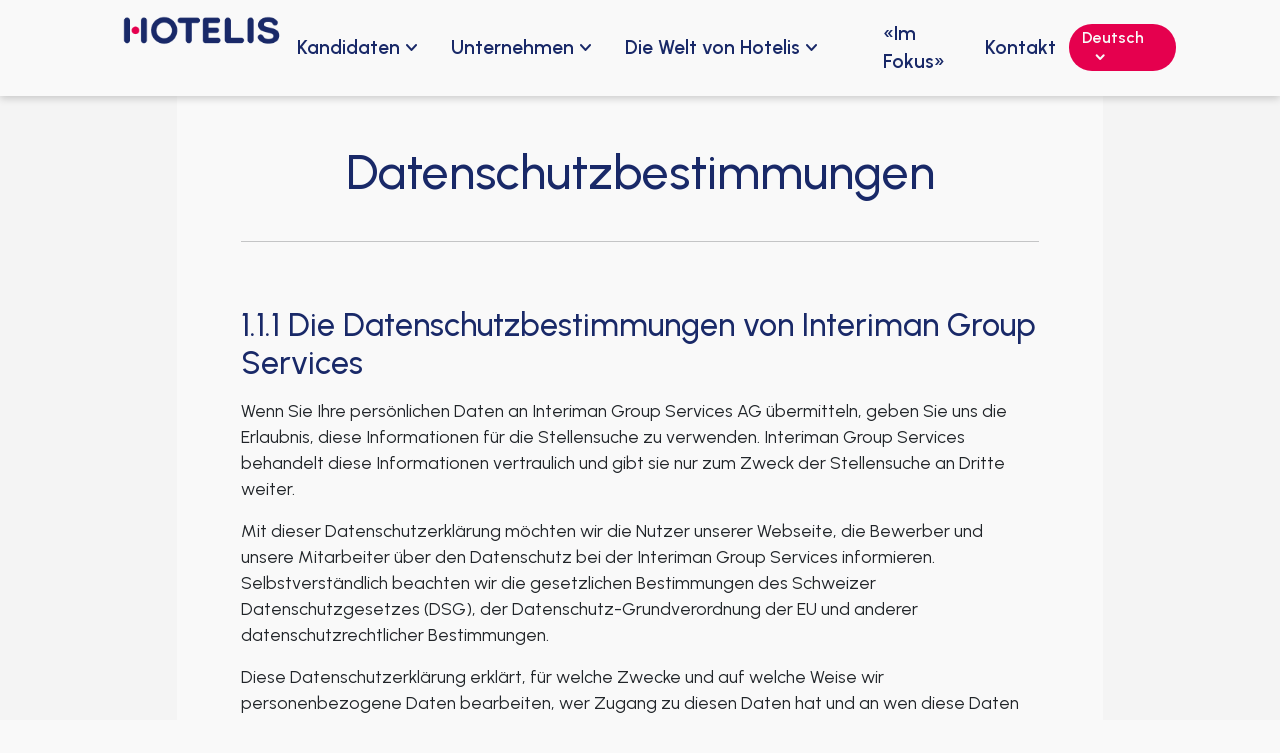

--- FILE ---
content_type: text/html; charset=UTF-8
request_url: https://www.hotelis.ch/de/datenschutzbestimmungen/
body_size: 19593
content:
<!DOCTYPE html>
<html lang="de-DE">
<head>
	<meta charset="UTF-8">
	<meta name="viewport" content="width=device-width, initial-scale=1, shrink-to-fit=no">
	<link rel="profile" href="http://gmpg.org/xfn/11">
	<link rel="preconnect" href="https://fonts.googleapis.com">
	<link rel="preconnect" href="https://fonts.gstatic.com" crossorigin>
	<link href="https://fonts.googleapis.com/css2?family=Urbanist:ital,wght@0,100..900;1,100..900&display=swap" rel="stylesheet">	
	<link rel="stylesheet" href="https://fonts.googleapis.com/css2?family=Material+Symbols+Rounded:opsz,wght,FILL,GRAD@20..48,400,0..1,0" />
	<link rel="stylesheet" href="https://fonts.googleapis.com/css2?family=Material+Symbols+Rounded:opsz,wght,FILL,GRAD@48,200,0,0" />
	


	<meta name='robots' content='index, follow, max-image-preview:large, max-snippet:-1, max-video-preview:-1' />
<link rel="alternate" hreflang="en-ch" href="https://www.hotelis.ch/en/privacy-policy/" />
<link rel="alternate" hreflang="fr-ch" href="https://www.hotelis.ch/politique-de-confidentialite/" />
<link rel="alternate" hreflang="de-ch" href="https://www.hotelis.ch/de/datenschutzbestimmungen/" />
<link rel="alternate" hreflang="it-ch" href="https://www.hotelis.ch/it/politica-sulla-riservatezza/" />
<link rel="alternate" hreflang="x-default" href="https://www.hotelis.ch/politique-de-confidentialite/" />
<script id="cookieyes" type="text/javascript" src="https://cdn-cookieyes.com/client_data/1729959c8974d50a2327bfec/script.js"></script>
	<!-- This site is optimized with the Yoast SEO plugin v26.6 - https://yoast.com/wordpress/plugins/seo/ -->
	<title>Datenschutzbestimmungen - Hotelis</title>
	<link rel="canonical" href="https://www.hotelis.ch/de/datenschutzbestimmungen/" />
	<meta property="og:locale" content="de_DE" />
	<meta property="og:type" content="article" />
	<meta property="og:title" content="Datenschutzbestimmungen - Hotelis" />
	<meta property="og:description" content="1.1.1 Die Datenschutzbestimmungen von Interiman Group Services Wenn Sie Ihre persönlichen Daten an Interiman Group Services AG übermitteln, geben Sie uns die Erlaubnis, diese Informationen für die Stellensuche zu verwenden. Interiman Group Services behandelt diese Informationen vertraulich und gibt sie nur zum Zweck der Stellensuche an Dritte weiter. Mit dieser Datenschutzerklärung möchten wir die Nutzer unserer [...]Weiterlesen … from Datenschutzbestimmungen" />
	<meta property="og:url" content="https://www.hotelis.ch/de/datenschutzbestimmungen/" />
	<meta property="og:site_name" content="Hotelis" />
	<meta property="article:publisher" content="https://www.facebook.com/Hotelis-383327892499485/" />
	<meta property="article:modified_time" content="2025-09-25T15:06:17+00:00" />
	<meta property="og:image" content="https://www.hotelis.ch/wp-content/uploads/2022/10/Hotelis_Logo_CMJN.jpg" />
	<meta property="og:image:width" content="520" />
	<meta property="og:image:height" content="270" />
	<meta property="og:image:type" content="image/jpeg" />
	<meta name="twitter:card" content="summary_large_image" />
	<meta name="twitter:label1" content="Geschätzte Lesezeit" />
	<meta name="twitter:data1" content="9 Minuten" />
	<script type="application/ld+json" class="yoast-schema-graph">{"@context":"https://schema.org","@graph":[{"@type":"WebPage","@id":"https://www.hotelis.ch/de/datenschutzbestimmungen/","url":"https://www.hotelis.ch/de/datenschutzbestimmungen/","name":"Datenschutzbestimmungen - Hotelis","isPartOf":{"@id":"https://www.hotelis.ch/de/#website"},"datePublished":"2022-03-22T12:12:30+00:00","dateModified":"2026-01-23T08:00:00+00:00","breadcrumb":{"@id":"https://www.hotelis.ch/de/datenschutzbestimmungen/#breadcrumb"},"inLanguage":"de","potentialAction":[{"@type":"ReadAction","target":["https://www.hotelis.ch/de/datenschutzbestimmungen/"]}]},{"@type":"BreadcrumbList","@id":"https://www.hotelis.ch/de/datenschutzbestimmungen/#breadcrumb","itemListElement":[{"@type":"ListItem","position":1,"name":"Accueil","item":"https://www.hotelis.ch/de/"},{"@type":"ListItem","position":2,"name":"Datenschutzbestimmungen"}]},{"@type":"WebSite","@id":"https://www.hotelis.ch/de/#website","url":"https://www.hotelis.ch/de/","name":"Hotelis","description":"","publisher":{"@id":"https://www.hotelis.ch/de/#organization"},"potentialAction":[{"@type":"SearchAction","target":{"@type":"EntryPoint","urlTemplate":"https://www.hotelis.ch/de/stellensuche/?jobs_search=1&keywords={search_term_string}"},"query-input":{"@type":"PropertyValueSpecification","valueRequired":true,"valueName":"search_term_string"}}],"inLanguage":"de"},{"@type":"Organization","@id":"https://www.hotelis.ch/de/#organization","name":"Hotelis","url":"https://www.hotelis.ch/de/","logo":{"@type":"ImageObject","inLanguage":"de","@id":"https://www.hotelis.ch/de/#/schema/logo/image/","url":"https://www.hotelis.ch/wp-content/uploads/2025/08/Logo.png","contentUrl":"https://www.hotelis.ch/wp-content/uploads/2025/08/Logo.png","width":250,"height":62,"caption":"Hotelis"},"image":{"@id":"https://www.hotelis.ch/de/#/schema/logo/image/"},"sameAs":["https://www.facebook.com/Hotelis-383327892499485/","https://www.linkedin.com/company/1755606/"]}]}</script>
	<!-- / Yoast SEO plugin. -->


<link rel='dns-prefetch' href='//cdn.jsdelivr.net' />
<link rel="alternate" type="application/rss+xml" title="Hotelis &raquo; Feed" href="https://www.hotelis.ch/de/feed/" />
<link rel="alternate" type="application/rss+xml" title="Hotelis &raquo; Kommentar-Feed" href="https://www.hotelis.ch/de/comments/feed/" />
<link rel="alternate" type="application/rss+xml" title="Hotelis &raquo; Datenschutzbestimmungen-Kommentar-Feed" href="https://www.hotelis.ch/de/datenschutzbestimmungen/feed/" />
<link rel="alternate" title="oEmbed (JSON)" type="application/json+oembed" href="https://www.hotelis.ch/de/wp-json/oembed/1.0/embed?url=https%3A%2F%2Fwww.hotelis.ch%2Fde%2Fdatenschutzbestimmungen%2F" />
<link rel="alternate" title="oEmbed (XML)" type="text/xml+oembed" href="https://www.hotelis.ch/de/wp-json/oembed/1.0/embed?url=https%3A%2F%2Fwww.hotelis.ch%2Fde%2Fdatenschutzbestimmungen%2F&#038;format=xml" />
		<!-- This site uses the Google Analytics by MonsterInsights plugin v9.11.0 - Using Analytics tracking - https://www.monsterinsights.com/ -->
							<script src="//www.googletagmanager.com/gtag/js?id=G-SBZG2J0NYN"  data-cfasync="false" data-wpfc-render="false" async></script>
			<script data-cfasync="false" data-wpfc-render="false">
				var mi_version = '9.11.0';
				var mi_track_user = true;
				var mi_no_track_reason = '';
								var MonsterInsightsDefaultLocations = {"page_location":"https:\/\/www.hotelis.ch\/de\/datenschutzbestimmungen\/"};
								if ( typeof MonsterInsightsPrivacyGuardFilter === 'function' ) {
					var MonsterInsightsLocations = (typeof MonsterInsightsExcludeQuery === 'object') ? MonsterInsightsPrivacyGuardFilter( MonsterInsightsExcludeQuery ) : MonsterInsightsPrivacyGuardFilter( MonsterInsightsDefaultLocations );
				} else {
					var MonsterInsightsLocations = (typeof MonsterInsightsExcludeQuery === 'object') ? MonsterInsightsExcludeQuery : MonsterInsightsDefaultLocations;
				}

								var disableStrs = [
										'ga-disable-G-SBZG2J0NYN',
									];

				/* Function to detect opted out users */
				function __gtagTrackerIsOptedOut() {
					for (var index = 0; index < disableStrs.length; index++) {
						if (document.cookie.indexOf(disableStrs[index] + '=true') > -1) {
							return true;
						}
					}

					return false;
				}

				/* Disable tracking if the opt-out cookie exists. */
				if (__gtagTrackerIsOptedOut()) {
					for (var index = 0; index < disableStrs.length; index++) {
						window[disableStrs[index]] = true;
					}
				}

				/* Opt-out function */
				function __gtagTrackerOptout() {
					for (var index = 0; index < disableStrs.length; index++) {
						document.cookie = disableStrs[index] + '=true; expires=Thu, 31 Dec 2099 23:59:59 UTC; path=/';
						window[disableStrs[index]] = true;
					}
				}

				if ('undefined' === typeof gaOptout) {
					function gaOptout() {
						__gtagTrackerOptout();
					}
				}
								window.dataLayer = window.dataLayer || [];

				window.MonsterInsightsDualTracker = {
					helpers: {},
					trackers: {},
				};
				if (mi_track_user) {
					function __gtagDataLayer() {
						dataLayer.push(arguments);
					}

					function __gtagTracker(type, name, parameters) {
						if (!parameters) {
							parameters = {};
						}

						if (parameters.send_to) {
							__gtagDataLayer.apply(null, arguments);
							return;
						}

						if (type === 'event') {
														parameters.send_to = monsterinsights_frontend.v4_id;
							var hookName = name;
							if (typeof parameters['event_category'] !== 'undefined') {
								hookName = parameters['event_category'] + ':' + name;
							}

							if (typeof MonsterInsightsDualTracker.trackers[hookName] !== 'undefined') {
								MonsterInsightsDualTracker.trackers[hookName](parameters);
							} else {
								__gtagDataLayer('event', name, parameters);
							}
							
						} else {
							__gtagDataLayer.apply(null, arguments);
						}
					}

					__gtagTracker('js', new Date());
					__gtagTracker('set', {
						'developer_id.dZGIzZG': true,
											});
					if ( MonsterInsightsLocations.page_location ) {
						__gtagTracker('set', MonsterInsightsLocations);
					}
										__gtagTracker('config', 'G-SBZG2J0NYN', {"forceSSL":"true","link_attribution":"true"} );
										window.gtag = __gtagTracker;										(function () {
						/* https://developers.google.com/analytics/devguides/collection/analyticsjs/ */
						/* ga and __gaTracker compatibility shim. */
						var noopfn = function () {
							return null;
						};
						var newtracker = function () {
							return new Tracker();
						};
						var Tracker = function () {
							return null;
						};
						var p = Tracker.prototype;
						p.get = noopfn;
						p.set = noopfn;
						p.send = function () {
							var args = Array.prototype.slice.call(arguments);
							args.unshift('send');
							__gaTracker.apply(null, args);
						};
						var __gaTracker = function () {
							var len = arguments.length;
							if (len === 0) {
								return;
							}
							var f = arguments[len - 1];
							if (typeof f !== 'object' || f === null || typeof f.hitCallback !== 'function') {
								if ('send' === arguments[0]) {
									var hitConverted, hitObject = false, action;
									if ('event' === arguments[1]) {
										if ('undefined' !== typeof arguments[3]) {
											hitObject = {
												'eventAction': arguments[3],
												'eventCategory': arguments[2],
												'eventLabel': arguments[4],
												'value': arguments[5] ? arguments[5] : 1,
											}
										}
									}
									if ('pageview' === arguments[1]) {
										if ('undefined' !== typeof arguments[2]) {
											hitObject = {
												'eventAction': 'page_view',
												'page_path': arguments[2],
											}
										}
									}
									if (typeof arguments[2] === 'object') {
										hitObject = arguments[2];
									}
									if (typeof arguments[5] === 'object') {
										Object.assign(hitObject, arguments[5]);
									}
									if ('undefined' !== typeof arguments[1].hitType) {
										hitObject = arguments[1];
										if ('pageview' === hitObject.hitType) {
											hitObject.eventAction = 'page_view';
										}
									}
									if (hitObject) {
										action = 'timing' === arguments[1].hitType ? 'timing_complete' : hitObject.eventAction;
										hitConverted = mapArgs(hitObject);
										__gtagTracker('event', action, hitConverted);
									}
								}
								return;
							}

							function mapArgs(args) {
								var arg, hit = {};
								var gaMap = {
									'eventCategory': 'event_category',
									'eventAction': 'event_action',
									'eventLabel': 'event_label',
									'eventValue': 'event_value',
									'nonInteraction': 'non_interaction',
									'timingCategory': 'event_category',
									'timingVar': 'name',
									'timingValue': 'value',
									'timingLabel': 'event_label',
									'page': 'page_path',
									'location': 'page_location',
									'title': 'page_title',
									'referrer' : 'page_referrer',
								};
								for (arg in args) {
																		if (!(!args.hasOwnProperty(arg) || !gaMap.hasOwnProperty(arg))) {
										hit[gaMap[arg]] = args[arg];
									} else {
										hit[arg] = args[arg];
									}
								}
								return hit;
							}

							try {
								f.hitCallback();
							} catch (ex) {
							}
						};
						__gaTracker.create = newtracker;
						__gaTracker.getByName = newtracker;
						__gaTracker.getAll = function () {
							return [];
						};
						__gaTracker.remove = noopfn;
						__gaTracker.loaded = true;
						window['__gaTracker'] = __gaTracker;
					})();
									} else {
										console.log("");
					(function () {
						function __gtagTracker() {
							return null;
						}

						window['__gtagTracker'] = __gtagTracker;
						window['gtag'] = __gtagTracker;
					})();
									}
			</script>
							<!-- / Google Analytics by MonsterInsights -->
		<style id='wp-img-auto-sizes-contain-inline-css'>
img:is([sizes=auto i],[sizes^="auto," i]){contain-intrinsic-size:3000px 1500px}
/*# sourceURL=wp-img-auto-sizes-contain-inline-css */
</style>
<style id='wp-emoji-styles-inline-css'>

	img.wp-smiley, img.emoji {
		display: inline !important;
		border: none !important;
		box-shadow: none !important;
		height: 1em !important;
		width: 1em !important;
		margin: 0 0.07em !important;
		vertical-align: -0.1em !important;
		background: none !important;
		padding: 0 !important;
	}
/*# sourceURL=wp-emoji-styles-inline-css */
</style>
<link rel='stylesheet' id='wp-block-library-css' href='https://www.hotelis.ch/wp-includes/css/dist/block-library/style.min.css?ver=6.9' media='all' />
<style id='wp-block-list-inline-css'>
ol,ul{box-sizing:border-box}:root :where(.wp-block-list.has-background){padding:1.25em 2.375em}
/*# sourceURL=https://www.hotelis.ch/wp-includes/blocks/list/style.min.css */
</style>
<style id='global-styles-inline-css'>
:root{--wp--preset--aspect-ratio--square: 1;--wp--preset--aspect-ratio--4-3: 4/3;--wp--preset--aspect-ratio--3-4: 3/4;--wp--preset--aspect-ratio--3-2: 3/2;--wp--preset--aspect-ratio--2-3: 2/3;--wp--preset--aspect-ratio--16-9: 16/9;--wp--preset--aspect-ratio--9-16: 9/16;--wp--preset--color--black: #000000;--wp--preset--color--cyan-bluish-gray: #abb8c3;--wp--preset--color--white: #f9f9f9;--wp--preset--color--pale-pink: #f78da7;--wp--preset--color--vivid-red: #cf2e2e;--wp--preset--color--luminous-vivid-orange: #ff6900;--wp--preset--color--luminous-vivid-amber: #fcb900;--wp--preset--color--light-green-cyan: #7bdcb5;--wp--preset--color--vivid-green-cyan: #00d084;--wp--preset--color--pale-cyan-blue: #8ed1fc;--wp--preset--color--vivid-cyan-blue: #0693e3;--wp--preset--color--vivid-purple: #9b51e0;--wp--preset--color--blue: #0097C9;--wp--preset--color--indigo: #6610f2;--wp--preset--color--purple: #B8005C;--wp--preset--color--pink: #E5004E;--wp--preset--color--red: #dc3545;--wp--preset--color--orange: #F18500;--wp--preset--color--yellow: #ffc107;--wp--preset--color--green: #53b04b;--wp--preset--color--teal: #20c997;--wp--preset--color--cyan: #0dcaf0;--wp--preset--color--gray: #6c757d;--wp--preset--color--gray-dark: #343a40;--wp--preset--gradient--vivid-cyan-blue-to-vivid-purple: linear-gradient(135deg,rgb(6,147,227) 0%,rgb(155,81,224) 100%);--wp--preset--gradient--light-green-cyan-to-vivid-green-cyan: linear-gradient(135deg,rgb(122,220,180) 0%,rgb(0,208,130) 100%);--wp--preset--gradient--luminous-vivid-amber-to-luminous-vivid-orange: linear-gradient(135deg,rgb(252,185,0) 0%,rgb(255,105,0) 100%);--wp--preset--gradient--luminous-vivid-orange-to-vivid-red: linear-gradient(135deg,rgb(255,105,0) 0%,rgb(207,46,46) 100%);--wp--preset--gradient--very-light-gray-to-cyan-bluish-gray: linear-gradient(135deg,rgb(238,238,238) 0%,rgb(169,184,195) 100%);--wp--preset--gradient--cool-to-warm-spectrum: linear-gradient(135deg,rgb(74,234,220) 0%,rgb(151,120,209) 20%,rgb(207,42,186) 40%,rgb(238,44,130) 60%,rgb(251,105,98) 80%,rgb(254,248,76) 100%);--wp--preset--gradient--blush-light-purple: linear-gradient(135deg,rgb(255,206,236) 0%,rgb(152,150,240) 100%);--wp--preset--gradient--blush-bordeaux: linear-gradient(135deg,rgb(254,205,165) 0%,rgb(254,45,45) 50%,rgb(107,0,62) 100%);--wp--preset--gradient--luminous-dusk: linear-gradient(135deg,rgb(255,203,112) 0%,rgb(199,81,192) 50%,rgb(65,88,208) 100%);--wp--preset--gradient--pale-ocean: linear-gradient(135deg,rgb(255,245,203) 0%,rgb(182,227,212) 50%,rgb(51,167,181) 100%);--wp--preset--gradient--electric-grass: linear-gradient(135deg,rgb(202,248,128) 0%,rgb(113,206,126) 100%);--wp--preset--gradient--midnight: linear-gradient(135deg,rgb(2,3,129) 0%,rgb(40,116,252) 100%);--wp--preset--font-size--small: 13px;--wp--preset--font-size--medium: 20px;--wp--preset--font-size--large: 36px;--wp--preset--font-size--x-large: 42px;--wp--preset--spacing--20: 0.44rem;--wp--preset--spacing--30: 0.67rem;--wp--preset--spacing--40: 1rem;--wp--preset--spacing--50: 1.5rem;--wp--preset--spacing--60: 2.25rem;--wp--preset--spacing--70: 3.38rem;--wp--preset--spacing--80: 5.06rem;--wp--preset--shadow--natural: 6px 6px 9px rgba(0, 0, 0, 0.2);--wp--preset--shadow--deep: 12px 12px 50px rgba(0, 0, 0, 0.4);--wp--preset--shadow--sharp: 6px 6px 0px rgba(0, 0, 0, 0.2);--wp--preset--shadow--outlined: 6px 6px 0px -3px rgb(255, 255, 255), 6px 6px rgb(0, 0, 0);--wp--preset--shadow--crisp: 6px 6px 0px rgb(0, 0, 0);}:where(.is-layout-flex){gap: 0.5em;}:where(.is-layout-grid){gap: 0.5em;}body .is-layout-flex{display: flex;}.is-layout-flex{flex-wrap: wrap;align-items: center;}.is-layout-flex > :is(*, div){margin: 0;}body .is-layout-grid{display: grid;}.is-layout-grid > :is(*, div){margin: 0;}:where(.wp-block-columns.is-layout-flex){gap: 2em;}:where(.wp-block-columns.is-layout-grid){gap: 2em;}:where(.wp-block-post-template.is-layout-flex){gap: 1.25em;}:where(.wp-block-post-template.is-layout-grid){gap: 1.25em;}.has-black-color{color: var(--wp--preset--color--black) !important;}.has-cyan-bluish-gray-color{color: var(--wp--preset--color--cyan-bluish-gray) !important;}.has-white-color{color: var(--wp--preset--color--white) !important;}.has-pale-pink-color{color: var(--wp--preset--color--pale-pink) !important;}.has-vivid-red-color{color: var(--wp--preset--color--vivid-red) !important;}.has-luminous-vivid-orange-color{color: var(--wp--preset--color--luminous-vivid-orange) !important;}.has-luminous-vivid-amber-color{color: var(--wp--preset--color--luminous-vivid-amber) !important;}.has-light-green-cyan-color{color: var(--wp--preset--color--light-green-cyan) !important;}.has-vivid-green-cyan-color{color: var(--wp--preset--color--vivid-green-cyan) !important;}.has-pale-cyan-blue-color{color: var(--wp--preset--color--pale-cyan-blue) !important;}.has-vivid-cyan-blue-color{color: var(--wp--preset--color--vivid-cyan-blue) !important;}.has-vivid-purple-color{color: var(--wp--preset--color--vivid-purple) !important;}.has-black-background-color{background-color: var(--wp--preset--color--black) !important;}.has-cyan-bluish-gray-background-color{background-color: var(--wp--preset--color--cyan-bluish-gray) !important;}.has-white-background-color{background-color: var(--wp--preset--color--white) !important;}.has-pale-pink-background-color{background-color: var(--wp--preset--color--pale-pink) !important;}.has-vivid-red-background-color{background-color: var(--wp--preset--color--vivid-red) !important;}.has-luminous-vivid-orange-background-color{background-color: var(--wp--preset--color--luminous-vivid-orange) !important;}.has-luminous-vivid-amber-background-color{background-color: var(--wp--preset--color--luminous-vivid-amber) !important;}.has-light-green-cyan-background-color{background-color: var(--wp--preset--color--light-green-cyan) !important;}.has-vivid-green-cyan-background-color{background-color: var(--wp--preset--color--vivid-green-cyan) !important;}.has-pale-cyan-blue-background-color{background-color: var(--wp--preset--color--pale-cyan-blue) !important;}.has-vivid-cyan-blue-background-color{background-color: var(--wp--preset--color--vivid-cyan-blue) !important;}.has-vivid-purple-background-color{background-color: var(--wp--preset--color--vivid-purple) !important;}.has-black-border-color{border-color: var(--wp--preset--color--black) !important;}.has-cyan-bluish-gray-border-color{border-color: var(--wp--preset--color--cyan-bluish-gray) !important;}.has-white-border-color{border-color: var(--wp--preset--color--white) !important;}.has-pale-pink-border-color{border-color: var(--wp--preset--color--pale-pink) !important;}.has-vivid-red-border-color{border-color: var(--wp--preset--color--vivid-red) !important;}.has-luminous-vivid-orange-border-color{border-color: var(--wp--preset--color--luminous-vivid-orange) !important;}.has-luminous-vivid-amber-border-color{border-color: var(--wp--preset--color--luminous-vivid-amber) !important;}.has-light-green-cyan-border-color{border-color: var(--wp--preset--color--light-green-cyan) !important;}.has-vivid-green-cyan-border-color{border-color: var(--wp--preset--color--vivid-green-cyan) !important;}.has-pale-cyan-blue-border-color{border-color: var(--wp--preset--color--pale-cyan-blue) !important;}.has-vivid-cyan-blue-border-color{border-color: var(--wp--preset--color--vivid-cyan-blue) !important;}.has-vivid-purple-border-color{border-color: var(--wp--preset--color--vivid-purple) !important;}.has-vivid-cyan-blue-to-vivid-purple-gradient-background{background: var(--wp--preset--gradient--vivid-cyan-blue-to-vivid-purple) !important;}.has-light-green-cyan-to-vivid-green-cyan-gradient-background{background: var(--wp--preset--gradient--light-green-cyan-to-vivid-green-cyan) !important;}.has-luminous-vivid-amber-to-luminous-vivid-orange-gradient-background{background: var(--wp--preset--gradient--luminous-vivid-amber-to-luminous-vivid-orange) !important;}.has-luminous-vivid-orange-to-vivid-red-gradient-background{background: var(--wp--preset--gradient--luminous-vivid-orange-to-vivid-red) !important;}.has-very-light-gray-to-cyan-bluish-gray-gradient-background{background: var(--wp--preset--gradient--very-light-gray-to-cyan-bluish-gray) !important;}.has-cool-to-warm-spectrum-gradient-background{background: var(--wp--preset--gradient--cool-to-warm-spectrum) !important;}.has-blush-light-purple-gradient-background{background: var(--wp--preset--gradient--blush-light-purple) !important;}.has-blush-bordeaux-gradient-background{background: var(--wp--preset--gradient--blush-bordeaux) !important;}.has-luminous-dusk-gradient-background{background: var(--wp--preset--gradient--luminous-dusk) !important;}.has-pale-ocean-gradient-background{background: var(--wp--preset--gradient--pale-ocean) !important;}.has-electric-grass-gradient-background{background: var(--wp--preset--gradient--electric-grass) !important;}.has-midnight-gradient-background{background: var(--wp--preset--gradient--midnight) !important;}.has-small-font-size{font-size: var(--wp--preset--font-size--small) !important;}.has-medium-font-size{font-size: var(--wp--preset--font-size--medium) !important;}.has-large-font-size{font-size: var(--wp--preset--font-size--large) !important;}.has-x-large-font-size{font-size: var(--wp--preset--font-size--x-large) !important;}
/*# sourceURL=global-styles-inline-css */
</style>

<style id='classic-theme-styles-inline-css'>
/*! This file is auto-generated */
.wp-block-button__link{color:#fff;background-color:#32373c;border-radius:9999px;box-shadow:none;text-decoration:none;padding:calc(.667em + 2px) calc(1.333em + 2px);font-size:1.125em}.wp-block-file__button{background:#32373c;color:#fff;text-decoration:none}
/*# sourceURL=/wp-includes/css/classic-themes.min.css */
</style>
<link rel='stylesheet' id='wpml-legacy-dropdown-0-css' href='https://www.hotelis.ch/wp-content/plugins/sitepress-multilingual-cms/templates/language-switchers/legacy-dropdown/style.min.css?ver=1' media='all' />
<link rel='stylesheet' id='wpml-menu-item-0-css' href='https://www.hotelis.ch/wp-content/plugins/sitepress-multilingual-cms/templates/language-switchers/menu-item/style.min.css?ver=1' media='all' />
<link rel='stylesheet' id='child-understrap-styles-css' href='https://www.hotelis.ch/wp-content/themes/hotelis-child/css/child-theme.min.css?ver=1.2.0.1767613979' media='all' />
<link rel='stylesheet' id='select2-css' href='https://cdn.jsdelivr.net/npm/select2@4.1.0-rc.0/dist/css/select2.min.css?ver=4.1.0-rc.0' media='all' />
<link rel='stylesheet' id='slick-carousel-css' href='https://cdn.jsdelivr.net/npm/slick-carousel@1.8.1/slick/slick.css?ver=1.8.1' media='all' />
<link rel='stylesheet' id='wp-block-paragraph-css' href='https://www.hotelis.ch/wp-includes/blocks/paragraph/style.min.css?ver=6.9' media='all' />
<link rel='stylesheet' id='wp-block-heading-css' href='https://www.hotelis.ch/wp-includes/blocks/heading/style.min.css?ver=6.9' media='all' />
<script id="wpml-cookie-js-extra">
var wpml_cookies = {"wp-wpml_current_language":{"value":"de","expires":1,"path":"/"}};
var wpml_cookies = {"wp-wpml_current_language":{"value":"de","expires":1,"path":"/"}};
//# sourceURL=wpml-cookie-js-extra
</script>
<script src="https://www.hotelis.ch/wp-content/plugins/sitepress-multilingual-cms/res/js/cookies/language-cookie.js?ver=484900" id="wpml-cookie-js" defer data-wp-strategy="defer"></script>
<script src="https://www.hotelis.ch/wp-content/plugins/google-analytics-for-wordpress/assets/js/frontend-gtag.min.js?ver=9.11.0" id="monsterinsights-frontend-script-js" async data-wp-strategy="async"></script>
<script data-cfasync="false" data-wpfc-render="false" id='monsterinsights-frontend-script-js-extra'>var monsterinsights_frontend = {"js_events_tracking":"true","download_extensions":"doc,pdf,ppt,zip,xls,docx,pptx,xlsx","inbound_paths":"[{\"path\":\"\\\/go\\\/\",\"label\":\"affiliate\"},{\"path\":\"\\\/recommend\\\/\",\"label\":\"affiliate\"}]","home_url":"https:\/\/www.hotelis.ch\/de\/","hash_tracking":"false","v4_id":"G-SBZG2J0NYN"};</script>
<script src="https://www.hotelis.ch/wp-content/plugins/sitepress-multilingual-cms/templates/language-switchers/legacy-dropdown/script.min.js?ver=1" id="wpml-legacy-dropdown-0-js"></script>
<script src="https://www.hotelis.ch/wp-includes/js/jquery/jquery.min.js?ver=3.7.1" id="jquery-core-js"></script>
<script src="https://www.hotelis.ch/wp-includes/js/jquery/jquery-migrate.min.js?ver=3.4.1" id="jquery-migrate-js"></script>
<link rel="https://api.w.org/" href="https://www.hotelis.ch/de/wp-json/" /><link rel="alternate" title="JSON" type="application/json" href="https://www.hotelis.ch/de/wp-json/wp/v2/pages/1246508" /><link rel="EditURI" type="application/rsd+xml" title="RSD" href="https://www.hotelis.ch/xmlrpc.php?rsd" />
<meta name="generator" content="WordPress 6.9" />
<link rel='shortlink' href='https://www.hotelis.ch/de/?p=1246508' />
<meta name="generator" content="WPML ver:4.8.4 stt:1,4,3,27;" />
<link rel="pingback" href="https://www.hotelis.ch/xmlrpc.php">
<meta name="mobile-web-app-capable" content="yes">
<meta name="apple-mobile-web-app-capable" content="yes">
<meta name="apple-mobile-web-app-title" content="Hotelis - ">
<link rel="icon" href="https://www.hotelis.ch/wp-content/uploads/2025/08/Icon.png" sizes="32x32" />
<link rel="icon" href="https://www.hotelis.ch/wp-content/uploads/2025/08/Icon.png" sizes="192x192" />
<link rel="apple-touch-icon" href="https://www.hotelis.ch/wp-content/uploads/2025/08/Icon.png" />
<meta name="msapplication-TileImage" content="https://www.hotelis.ch/wp-content/uploads/2025/08/Icon.png" />

	<!-- Google Tag Manager -->
	<script>(function(w,d,s,l,i){w[l]=w[l]||[];w[l].push({'gtm.start':
	new Date().getTime(),event:'gtm.js'});var f=d.getElementsByTagName(s)[0],
	j=d.createElement(s),dl=l!='dataLayer'?'&l='+l:'';j.async=true;j.src=
	'https://www.googletagmanager.com/gtm.js?id='+i+dl;f.parentNode.insertBefore(j,f);
	})(window,document,'script','dataLayer','GTM-NT4W6RK');</script>
	<!-- End Google Tag Manager -->

	<!-- Emplify -->
	<script> fetch("https://pixel.emplify-software.de/pixel?" + "path=" + encodeURIComponent(window.location.href) + "&ref=" + encodeURIComponent(document.referrer) + "&id=" + encodeURIComponent(Date.now())); </script>
	<!-- End Emplify -->
</head>

<body class="wp-singular page-template page-template-page-templates page-template-template-full-page page-template-page-templatestemplate-full-page-php page page-id-1246508 wp-custom-logo wp-embed-responsive wp-theme-understrap wp-child-theme-hotelis-child group-blog understrap-has-sidebar" itemscope itemtype="http://schema.org/WebSite">
<!-- Google Tag Manager (noscript) -->
<noscript><iframe src="https://www.googletagmanager.com/ns.html?id=GTM-NT4W6RK"
height="0" width="0" style="display:none;visibility:hidden"></iframe></noscript>
<!-- End Google Tag Manager (noscript) -->
<div class="site" id="page">

	<!-- ******************* The Navbar Area ******************* -->
	<header id="wrapper-navbar">

		<a class="skip-link visually-hidden-focusable" href="#content">
			Skip to content		</a>

		
<div id="site-header">
	<div class="static-menu">
		<nav id="main-nav" class="navbar d-none d-lg-block fixed-top p-2">
			<div class="container-fluid bg-white d-block p-0">
				<div class="d-flex align-items-between px-xl-8 px-2">
					<div id="site-branding" class="py-0">
						<a href="https://www.hotelis.ch/de/" class="navbar-brand custom-logo-link" rel="home"><img width="250" height="62" src="https://www.hotelis.ch/wp-content/uploads/2025/08/Logo.png" class="img-fluid" alt="Hotelis" decoding="async" /></a>					</div>
					<ul class="navbar-nav mr-auto mb-2 mb-lg-0 justify-content-start">
						<li class="nav-item dropdown dropdown-mega position-static">
							<a class="nav-link dropdown-toggle" href="#" data-bs-toggle="dropdown" data-bs-auto-close="outside">Kandidaten							<span class="material-symbols-rounded">keyboard_arrow_down</span></a>
							<div class="dropdown-menu m-0 bg-white s-shadow">
								<div class="mega-content px-xl-8 px-4 py-4">
									<div class="container-fluid">
										<div class="row">
											<div class="col-lg-4">
												<div class="p-xl-5 p-3">
													<h3 class="h3 pt-0 pb-2 col-dark-blue">Kandidaten</h3>
													<p class="highlight col-dark-blue">Ihre Karriere, unsere Mission: Finden Sie die Stelle, die zu Ihnen passt.</p>
													<div class="d-flex flex-wrap gap-lg-3 gap-2">
														<a class="btn btn-sm btn-primary flex-grow-1" href="/prestations/hotelis-academy/">Unsere Schulungen</a>
														<a class="btn btn-sm  btn-secondary flex-grow-1" href="https://www.hotelis.ch/de/stellensuche/">Stellensuche</a>
													</div>
												</div>
											</div>
											<div class="col-lg-8">
												<div class="bg-black-05 p-4 rounded-4">
													<h3 class="h4 col-dark-blue pt-0">
														Finden Sie Ihren nächsten Job													</h3>
													<ul class="nav dropdown-list row g-3 pt-3 pb-4">
																																													<li class="fw-bold p pt-3 col-12 col-sm-6 col-lg-3">
																	<a href="https://www.hotelis.ch/de/abteilungen/front-office/">
																		Front Office																	</a>
																</li>
																															<li class="fw-bold p pt-3 col-12 col-sm-6 col-lg-3">
																	<a href="https://www.hotelis.ch/de/abteilungen/housekeeping/">
																		Housekeeping																	</a>
																</li>
																															<li class="fw-bold p pt-3 col-12 col-sm-6 col-lg-3">
																	<a href="https://www.hotelis.ch/de/abteilungen/kueche/">
																		Küche																	</a>
																</li>
																															<li class="fw-bold p pt-3 col-12 col-sm-6 col-lg-3">
																	<a href="https://www.hotelis.ch/de/abteilungen/service/">
																		Service																	</a>
																</li>
																															<li class="fw-bold p pt-3 col-12 col-sm-6 col-lg-3">
																	<a href="https://www.hotelis.ch/de/abteilungen/technischer-dienst/">
																		Technischer Dienst																	</a>
																</li>
																															<li class="fw-bold p pt-3 col-12 col-sm-6 col-lg-3">
																	<a href="https://www.hotelis.ch/de/abteilungen/spa/">
																		Spa																	</a>
																</li>
																															<li class="fw-bold p pt-3 col-12 col-sm-6 col-lg-3">
																	<a href="https://www.hotelis.ch/de/abteilungen/human-ressources/">
																		Human Resources																	</a>
																</li>
																															<li class="fw-bold p pt-3 col-12 col-sm-6 col-lg-3">
																	<a href="https://www.hotelis.ch/de/abteilungen/buchhaltung/">
																		Buchhaltung																	</a>
																</li>
																															<li class="fw-bold p pt-3 col-12 col-sm-6 col-lg-3">
																	<a href="https://www.hotelis.ch/de/abteilungen/direktion/">
																		Direktion																	</a>
																</li>
																															<li class="fw-bold p pt-3 col-12 col-sm-6 col-lg-3">
																	<a href="https://www.hotelis.ch/de/abteilungen/empfang/">
																		Empfang																	</a>
																</li>
																																										</ul>
													<div class="d-flex flex-wrap gap-lg-3 gap-2">
															<a class="btn btn-sm btn-outline-primary" href="/actualites/">Unsere Jobtipps</a>
															<a class="btn btn-sm  btn-primary" href="/candidature-spontanee/">Spontanbewerbung</a>
													</div>
												</div>
											</div>
										</div>
									</div>
								</div>
							</div>
						</li>
						<li class="nav-item dropdown dropdown-mega position-static">
							<a class="nav-link dropdown-toggle" href="#" data-bs-toggle="dropdown" data-bs-auto-close="outside">Unternehmen								<span class="material-symbols-rounded">keyboard_arrow_down</span></a>
							<div class="dropdown-menu bg-white m-0 s-shadow">
								<div class="mega-content px-4 py-4 m-0">
									<div class="container-fluid">
										<div class="row">
											<div class="col-lg-3">
												<div class="bg-light p-xl-5 p-3">
													<h3 class="h3 col-dark-blue pt-0 pb-2">Unternehmen</h3>
													<p class="highlight col-dark-blue">Lassen Sie uns gemeinsam Ihren Erfolg gestalten – mit erfahrenen Talenten und individueller Betreuung.</p>
													<div class="d-flex flex-wrap gap-lg-3 gap-2">
														<a class="btn btn-sm btn-primary flex-grow-1" href="/prestations/hotelis-academy">Unsere Schulungen</a>
														<a class="btn btn-sm  btn-secondary flex-grow-1" href="/trouver-un-talent/">Ein Talent finden</a>
													</div>
												</div>
											</div>
											<div class="col-lg-3">
												<div class="bg-black-05 p-4 rounded-4">
													<h3 class="h4 col-dark-blue pt-0">
														<a class="d-flex justify-content-between" href="/prestations/">
															Dienstleistungen															<span class="material-symbols-rounded col-pink">arrow_circle_right</span>
														</a>
													</h3>
													<ul class="nav dropdown-list d-block">
																																													<li class="fw-bold p pt-3">
																	<a href="https://www.hotelis.ch/de/dienstleistungen/feststellenvermittlung/">
																		Feststellenvermittlung																	</a>
																</li>
																															<li class="fw-bold p pt-3">
																	<a href="https://www.hotelis.ch/de/dienstleistungen/temporaers-personal/">
																		Personalverleih																	</a>
																</li>
																															<li class="fw-bold p pt-3">
																	<a href="https://www.hotelis.ch/de/dienstleistungen/payrolling-de/">
																		Payrolling																	</a>
																</li>
																															<li class="fw-bold p pt-3">
																	<a href="https://www.hotelis.ch/de/dienstleistungen/hotelis-academy/">
																		Hotelis Academy																	</a>
																</li>
																															<li class="fw-bold p pt-3">
																	<a href="https://www.hotelis.ch/de/dienstleistungen/joint-venture-de/">
																		Joint-Venture																	</a>
																</li>
																															<li class="fw-bold p pt-3">
																	<a href="https://www.hotelis.ch/de/dienstleistungen/master-vendor/">
																		Master Vendor																	</a>
																</li>
																															<li class="fw-bold p pt-3">
																	<a href="https://www.hotelis.ch/de/dienstleistungen/onsite-rpo/">
																		Onsite &amp; RPO																	</a>
																</li>
																															<li class="fw-bold p pt-3">
																	<a href="https://www.hotelis.ch/de/dienstleistungen/outplacement-assessment-coaching/">
																		Outplacement, assessment, coaching																	</a>
																</li>
																																										</ul>
												</div>
											</div>
											<div class="col-lg-3">
												<div class="bg-black-05 p-4 rounded-4">
													<h3 class="h4 col-dark-blue pt-0">
														<a class="d-flex justify-content-between" href="https://www.hotelis.ch/de/secteurs-2/">
															Branchen				
															<span class="material-symbols-rounded col-pink">arrow_circle_right</span>
														</a>
													</h3>
													<ul class="nav dropdown-list d-block">
																																													<li class="fw-bold p pt-3">
																																			<a href="https://www.hotelis.ch/de/branchen/catering-party-service/" class="pe-2">
																			<img width="150" height="150" src="https://www.hotelis.ch/wp-content/uploads/2025/09/picto-catering-1-150x150.png" class="img-fluid wp-post-image" alt="" style="max-width: 32px; height: auto;" decoding="async" srcset="https://www.hotelis.ch/wp-content/uploads/2025/09/picto-catering-1-150x150.png 150w, https://www.hotelis.ch/wp-content/uploads/2025/09/picto-catering-1.png 200w" sizes="(max-width: 150px) 100vw, 150px" />																		</a>
																																		<a href="https://www.hotelis.ch/de/branchen/catering-party-service/">
																		Catering-Service																	</a>
																</li>
																															<li class="fw-bold p pt-3">
																																			<a href="https://www.hotelis.ch/de/branchen/veranstaltungswesen/" class="pe-2">
																			<img width="150" height="140" src="https://www.hotelis.ch/wp-content/uploads/2025/09/picto-evenementiel-1-150x140.png" class="img-fluid wp-post-image" alt="" style="max-width: 32px; height: auto;" decoding="async" />																		</a>
																																		<a href="https://www.hotelis.ch/de/branchen/veranstaltungswesen/">
																		Events																	</a>
																</li>
																															<li class="fw-bold p pt-3">
																																			<a href="https://www.hotelis.ch/de/branchen/hotellerie/" class="pe-2">
																			<img width="150" height="150" src="https://www.hotelis.ch/wp-content/uploads/2025/08/secteur-hotellerie-150x150.png" class="img-fluid wp-post-image" alt="" style="max-width: 32px; height: auto;" decoding="async" srcset="https://www.hotelis.ch/wp-content/uploads/2025/08/secteur-hotellerie-150x150.png 150w, https://www.hotelis.ch/wp-content/uploads/2025/08/secteur-hotellerie.png 200w" sizes="(max-width: 150px) 100vw, 150px" />																		</a>
																																		<a href="https://www.hotelis.ch/de/branchen/hotellerie/">
																		Hotellerie																	</a>
																</li>
																															<li class="fw-bold p pt-3">
																																			<a href="https://www.hotelis.ch/de/branchen/parahotellerie/" class="pe-2">
																			<img width="150" height="150" src="https://www.hotelis.ch/wp-content/uploads/2025/09/picto-parahotellerie-1-150x150.png" class="img-fluid wp-post-image" alt="" style="max-width: 32px; height: auto;" decoding="async" srcset="https://www.hotelis.ch/wp-content/uploads/2025/09/picto-parahotellerie-1-150x150.png 150w, https://www.hotelis.ch/wp-content/uploads/2025/09/picto-parahotellerie-1.png 200w" sizes="(max-width: 150px) 100vw, 150px" />																		</a>
																																		<a href="https://www.hotelis.ch/de/branchen/parahotellerie/">
																		Parahotellerie																	</a>
																</li>
																															<li class="fw-bold p pt-3">
																																			<a href="https://www.hotelis.ch/de/branchen/gastronomie/" class="pe-2">
																			<img width="150" height="150" src="https://www.hotelis.ch/wp-content/uploads/2025/08/secteur-restauration-150x150.png" class="img-fluid wp-post-image" alt="" style="max-width: 32px; height: auto;" decoding="async" srcset="https://www.hotelis.ch/wp-content/uploads/2025/08/secteur-restauration-150x150.png 150w, https://www.hotelis.ch/wp-content/uploads/2025/08/secteur-restauration.png 200w" sizes="(max-width: 150px) 100vw, 150px" />																		</a>
																																		<a href="https://www.hotelis.ch/de/branchen/gastronomie/">
																		Gastronomie																	</a>
																</li>
																															<li class="fw-bold p pt-3">
																																			<a href="https://www.hotelis.ch/de/branchen/gemeinschaftsgastronomie/" class="pe-2">
																			<img width="150" height="150" src="https://www.hotelis.ch/wp-content/uploads/2025/09/picto-restauration-collective-1-150x150.png" class="img-fluid wp-post-image" alt="" style="max-width: 32px; height: auto;" decoding="async" srcset="https://www.hotelis.ch/wp-content/uploads/2025/09/picto-restauration-collective-1-150x150.png 150w, https://www.hotelis.ch/wp-content/uploads/2025/09/picto-restauration-collective-1.png 200w" sizes="(max-width: 150px) 100vw, 150px" />																		</a>
																																		<a href="https://www.hotelis.ch/de/branchen/gemeinschaftsgastronomie/">
																		Gemeinschaftsgastronomie																	</a>
																</li>
																																										</ul>
												</div>
											</div>
											<div class="col-lg-3">
												<div class="bg-black-05 p-4 rounded-4">
													<h3 class="h4 col-dark-blue pt-0">
														Spezialisierungen													</h3>
													<ul class="nav dropdown-list d-block">
														<li class="fw-bold p pt-3">
															<img src="/wp-content/uploads/2025/09/H-fnb.png" alt="picto" class="pe-2" width="28px">
															<a href="https://www.hotelis.ch/de/hotelis-food-beverage/">
																Food &amp; Beverage															</a>
														</li>
														<li class="fw-bold p pt-3">
															<img src="/wp-content/uploads/2025/09/H-housekeeping.png" alt="picto" class="pe-2" width="28px">
															<a href="https://www.hotelis.ch/de/hotelis-housekeeping/">
																Housekeeping															</a>
														</li>
														<li class="fw-bold p pt-3">
															<img src="/wp-content/uploads/2025/09/H-frontoffice.png" alt="picto" class="pe-2" width="28px">
															<a href="https://www.hotelis.ch/de/hotelis-front-office/">
																Front Office															</a>
														</li>
														<li class="fw-bold p pt-3">
															<img src="/wp-content/uploads/2025/09/H-event.png" alt="picto" class="pe-2" width="28px">
															<a href="https://www.hotelis.ch/de/hotelis-event-hospitality/">
																Event &amp; Hospitality															</a>
														</li>
														<li class="fw-bold p pt-3">
															<img src="/wp-content/uploads/2025/09/H-executive.png" alt="picto" class="pe-2" width="28px">
															<a href="https://www.hotelis.ch/de/hotelis-executive/">
																Hotelis Executive															</a>
														</li>
													</ul>
												</div>
											</div>
										</div>
									</div>
								</div>
							</div>
						</li>
						<li class="nav-item dropdown dropdown-mega position-static">
							<a class="nav-link dropdown-toggle" href="#" data-bs-toggle="dropdown" data-bs-auto-close="outside">Die Welt von Hotelis								<span class="material-symbols-rounded">keyboard_arrow_down</span></a>
							<div class="dropdown-menu bg-white m-0 s-shadow">
								<div class="mega-content px-xl-8 px-4 py-4 m-0">
									<div class="container-fluid">
										<div class="row">
											<div class="col-lg-4">
												<div class="bg-light p-xl-5 p-3">
													<h3 class="h3 col-dark-blue pt-0 pb-2">Entdecken Sie Hotelis</h3>
													<p class="highlight col-dark-blue">Durch Förderung eines professionellen, menschlichen und leistungsstarken Umfelds die besten Talente mit den wichtigsten Akteuren in Hotellerie, Gastronomie und Veranstaltungswesen zusammenbringen.</p>
													<div class="d-flex flex-wrap gap-lg-3 gap-2">
														<a class="btn btn-sm btn-primary flex-grow-1" href="/nos-experts/">Unsere Experten</a>
														<a class="btn btn-sm  btn-secondary flex-grow-1" href="/contacter-hotelis/">Kontakt aufnehmen</a>
													</div>
												</div>
											</div>
											<div class="col-lg-3">
												<div class="bg-black-05 p-4 rounded-4">
													<h3 class="h4 col-dark-blue pt-0">
														<a class="d-flex justify-content-between" href="/savoir-faire/">
															Know-How				
															<span class="material-symbols-rounded col-pink">arrow_circle_right</span>
														</a>
													</h3>
													<ul class="nav dropdown-list d-block">
														<li class="fw-bold p pt-3">
															<a href="/savoir-faire/#sectionExperts">
																Expertise															</a>
														</li>
														<li class="fw-bold p pt-3">
															<a href="/savoir-faire/#sectionCertification">
																Zertifizierungen															</a>
														</li>
													</ul>
													<h3 class="h4 col-dark-blue pt-4">
														<a class="d-flex justify-content-between" href="/raison-detre/">
															Unser Leitmotiv				
															<span class="material-symbols-rounded col-pink">arrow_circle_right</span>
														</a>
													</h3>
													<ul class="nav dropdown-list d-block">
														<li class="fw-bold p pt-3">
															<a href="/raison-detre/#sectionVision">
																Vision															</a>
														</li>
														<li class="fw-bold p pt-3">
															<a href="/raison-detre/#sectionMission">
																Mission															</a>
														</li>
														<li class="fw-bold p pt-3">
															<a href="/raison-detre/#sectionHistoire">
																Unsere Geschichte															</a>
														</li>
														<li class="fw-bold p pt-3">
															<a href="/raison-detre/#sectionValeurs">
																Werte															</a>
														</li>
													</ul>
												</div>
											</div>
											<div class="col-lg-4">
												<div class="bg-black-05 p-4 rounded-4">
													<h3 class="h4 col-dark-blue pt-0 pb-4">
														<a class="d-flex justify-content-between" href="/agences/">
															Agenturen				
															<span class="material-symbols-rounded col-pink">arrow_circle_right</span>
														</a>
													</h3>
													<p class="col-dark-blue">Personalberatungsagenturen</p>
													<ul class="nav dropdown-list row g-3">
																																													<li class="fw-bold p pt-3 col-12 col-md-6">
																	<span class="material-symbols-rounded col-pink pe-2">location_on</span>
																	<a href="https://www.hotelis.ch/de/agenturen/hotelis-genf/">Hotelis – Genf</a>
																</li>
																															<li class="fw-bold p pt-3 col-12 col-md-6">
																	<span class="material-symbols-rounded col-pink pe-2">location_on</span>
																	<a href="https://www.hotelis.ch/de/agenturen/hotelis-genf-palexpo/">Hotelis – Genf Palexpo</a>
																</li>
																															<li class="fw-bold p pt-3 col-12 col-md-6">
																	<span class="material-symbols-rounded col-pink pe-2">location_on</span>
																	<a href="https://www.hotelis.ch/de/agenturen/hotelis-lausanne/">Hotelis – Lausanne</a>
																</li>
																															<li class="fw-bold p pt-3 col-12 col-md-6">
																	<span class="material-symbols-rounded col-pink pe-2">location_on</span>
																	<a href="https://www.hotelis.ch/de/agenturen/hotelis-sitten/">Hotelis – Sitten</a>
																</li>
																															<li class="fw-bold p pt-3 col-12 col-md-6">
																	<span class="material-symbols-rounded col-pink pe-2">location_on</span>
																	<a href="https://www.hotelis.ch/de/agenturen/hotelis-bern/">Hotelis – Bern</a>
																</li>
																															<li class="fw-bold p pt-3 col-12 col-md-6">
																	<span class="material-symbols-rounded col-pink pe-2">location_on</span>
																	<a href="https://www.hotelis.ch/de/agenturen/hotelis-zuerich/">Hotelis – Zürich</a>
																</li>
																																										</ul>
													
													<p class="col-dark-blue pt-4">Weiterbildungszentrum</p>
													<ul class="nav dropdown-list row g-3">
																																													<li class="fw-bold p pt-3 col-12 col-md-6">
																	<span class="material-symbols-rounded col-pink pe-2">location_on</span>
																	<a href="https://www.hotelis.ch/de/agenturen/hotelis-academy-morges/">Hotelis Academy – Morges</a>
																</li>
																																										</ul>
												</div>
											</div>
										</div>
									</div>
								</div>
							</div>
						</li>
					</ul>
					<div class="langue d-flex gap-2">
						<ul>
							<li><a class="nav-link" href="/actualites/">«Im Fokus»</a></li>
							<li><a class="nav-link" href="/contacter-hotelis/">Kontakt</a></li>
						</ul>
						
<div
	 class="wpml-ls-statics-shortcode_actions wpml-ls wpml-ls-legacy-dropdown js-wpml-ls-legacy-dropdown">
	<ul role="menu">

		<li role="none" tabindex="0" class="wpml-ls-slot-shortcode_actions wpml-ls-item wpml-ls-item-de wpml-ls-current-language wpml-ls-item-legacy-dropdown">
			<a href="#" class="js-wpml-ls-item-toggle wpml-ls-item-toggle" role="menuitem" title="Zu Deutsch wechseln">
                <span class="wpml-ls-native" role="menuitem">Deutsch</span></a>

			<ul class="wpml-ls-sub-menu" role="menu">
				
					<li class="wpml-ls-slot-shortcode_actions wpml-ls-item wpml-ls-item-en wpml-ls-first-item" role="none">
						<a href="https://www.hotelis.ch/en/privacy-policy/" class="wpml-ls-link" role="menuitem" aria-label="Zu English wechseln" title="Zu English wechseln">
                            <span class="wpml-ls-native" lang="en">English</span></a>
					</li>

				
					<li class="wpml-ls-slot-shortcode_actions wpml-ls-item wpml-ls-item-fr" role="none">
						<a href="https://www.hotelis.ch/politique-de-confidentialite/" class="wpml-ls-link" role="menuitem" aria-label="Zu Français wechseln" title="Zu Français wechseln">
                            <span class="wpml-ls-native" lang="fr">Français</span></a>
					</li>

				
					<li class="wpml-ls-slot-shortcode_actions wpml-ls-item wpml-ls-item-it wpml-ls-last-item" role="none">
						<a href="https://www.hotelis.ch/it/politica-sulla-riservatezza/" class="wpml-ls-link" role="menuitem" aria-label="Zu Italiano wechseln" title="Zu Italiano wechseln">
                            <span class="wpml-ls-native" lang="it">Italiano</span></a>
					</li>

							</ul>

		</li>

	</ul>
</div>
					</div>
				</div>
			</div>
			<div class="collapse navbar-collapse" id="navbar-content">
			</div>
		</nav>
		<nav id="main-nav-mobile" class="navbar d-block d-lg-none fixed-top p-0  bg-white">
			<div class="container-fluid">
				<div class="d-flex align-items-center justify-content-between w-100">
					<a href="https://www.hotelis.ch/de/" itemprop="url" class="navbar-brand custom-logo-link" rel="home"><img width="120" height="62" src="/wp-content/uploads/2025/08/Logo.png" class="img-fluid" alt="Hotelis" decoding="async"></a>
					<button class="navbar-toggler collapsed" type="button" data-bs-toggle="collapse" data-bs-target="#navbarMobile" aria-controls="navbarMobile" aria-expanded="false" aria-label="Toggle navigation">
						<span class="material-symbols-rounded col-pink">menu</span>
					</button>
				</div>
			</div>
			<div class="w-100">
				<div class="row">
					<div class="col-12">
						<div id="navbarMobile" class="navbar-collapse collapse px-6 mb-7">
							<div class="d-flex flex-wrap gap-3 p-4">
								<a class="btn btn-sm btn-secondary px-2 py-1 flex-grow-1" href="https://www.hotelis.ch/de/stellensuche/">Stellensuche</a>
								<a class="btn btn-sm btn-primary  px-2 py-1 flex-grow-1" href="/trouver-un-talent/">Ein Talent finden</a>
							</div>
							<div class="menu-menuprincipalde-container"><ul id="menu-menuprincipalde" class="navbar-nav px-3"><li itemscope="itemscope" itemtype="https://www.schema.org/SiteNavigationElement" id="menu-item-1280671" class="menu-item menu-item-type-custom menu-item-object-custom menu-item-has-children dropdown menu-item-1280671 nav-item"><a title="Kandidaten" href="#" data-toggle="dropdown" data-bs-toggle="dropdown" aria-haspopup="true" aria-expanded="false" class="dropdown-toggle nav-link" id="menu-item-dropdown-1280671">Kandidaten</a>
<ul class="dropdown-menu depth_0">
	<li itemscope="itemscope" itemtype="https://www.schema.org/SiteNavigationElement" id="menu-item-1280674" class="menu-item menu-item-type-post_type menu-item-object-page menu-item-1280674 nav-item"><a title="Stellensuche" href="https://www.hotelis.ch/de/stellensuche/" class="dropdown-item">Stellensuche</a></li>
	<li itemscope="itemscope" itemtype="https://www.schema.org/SiteNavigationElement" id="menu-item-1280677" class="menu-item menu-item-type-post_type menu-item-object-page menu-item-1280677 nav-item"><a title="Spontanbewerbung" href="https://www.hotelis.ch/de/job-anwenden/" class="dropdown-item">Spontanbewerbung</a></li>
	<li itemscope="itemscope" itemtype="https://www.schema.org/SiteNavigationElement" id="menu-item-1280675" class="menu-item menu-item-type-post_type menu-item-object-page menu-item-1280675 nav-item"><a title="Abteilungen" href="https://www.hotelis.ch/de/abteilungen/" class="dropdown-item">Abteilungen</a></li>
	<li itemscope="itemscope" itemtype="https://www.schema.org/SiteNavigationElement" id="menu-item-1280676" class="menu-item menu-item-type-post_type menu-item-object-page menu-item-1280676 nav-item"><a title="Jobtipps" href="https://www.hotelis.ch/de/aktuelles/" class="dropdown-item">Jobtipps</a></li>
	<li itemscope="itemscope" itemtype="https://www.schema.org/SiteNavigationElement" id="menu-item-1280687" class="menu-item menu-item-type-post_type menu-item-object-page menu-item-1280687 nav-item"><a title="Unsere Schulungen" href="https://www.hotelis.ch/de/dienstleistungen/hotelis-academy/" class="dropdown-item">Unsere Schulungen</a></li>
</ul>
</li>
<li itemscope="itemscope" itemtype="https://www.schema.org/SiteNavigationElement" id="menu-item-1280672" class="menu-item menu-item-type-custom menu-item-object-custom menu-item-has-children dropdown menu-item-1280672 nav-item"><a title="Unternehmen" href="#" data-toggle="dropdown" data-bs-toggle="dropdown" aria-haspopup="true" aria-expanded="false" class="dropdown-toggle nav-link" id="menu-item-dropdown-1280672">Unternehmen</a>
<ul class="dropdown-menu depth_0">
	<li itemscope="itemscope" itemtype="https://www.schema.org/SiteNavigationElement" id="menu-item-1280679" class="menu-item menu-item-type-post_type menu-item-object-page menu-item-1280679 nav-item"><a title="Dienstleistungen" href="https://www.hotelis.ch/de/dienstleistungen/" class="dropdown-item">Dienstleistungen</a></li>
	<li itemscope="itemscope" itemtype="https://www.schema.org/SiteNavigationElement" id="menu-item-1280678" class="menu-item menu-item-type-post_type menu-item-object-page menu-item-1280678 nav-item"><a title="Branchen" href="https://www.hotelis.ch/de/branchen/" class="dropdown-item">Branchen</a></li>
	<li itemscope="itemscope" itemtype="https://www.schema.org/SiteNavigationElement" id="menu-item-1280685" class="menu-item menu-item-type-custom menu-item-object-custom menu-item-has-children dropdown menu-item-1280685 nav-item"><a title="Spezialisierungen" href="#" class="dropdown-item">Spezialisierungen</a>
	<ul class="dropdown-menu dropdown-submenu depth_1">
		<li itemscope="itemscope" itemtype="https://www.schema.org/SiteNavigationElement" id="menu-item-1280681" class="menu-item menu-item-type-post_type menu-item-object-page menu-item-1280681 nav-item"><a title="Hotelis – Food &amp; Beverage" href="https://www.hotelis.ch/de/hotelis-food-beverage/" class="dropdown-item">Hotelis – Food &#038; Beverage</a></li>
		<li itemscope="itemscope" itemtype="https://www.schema.org/SiteNavigationElement" id="menu-item-1280683" class="menu-item menu-item-type-post_type menu-item-object-page menu-item-1280683 nav-item"><a title="Hotelis – Housekeeping" href="https://www.hotelis.ch/de/hotelis-housekeeping/" class="dropdown-item">Hotelis – Housekeeping</a></li>
		<li itemscope="itemscope" itemtype="https://www.schema.org/SiteNavigationElement" id="menu-item-1280682" class="menu-item menu-item-type-post_type menu-item-object-page menu-item-1280682 nav-item"><a title="Hotelis – Front Office" href="https://www.hotelis.ch/de/hotelis-front-office/" class="dropdown-item">Hotelis – Front Office</a></li>
		<li itemscope="itemscope" itemtype="https://www.schema.org/SiteNavigationElement" id="menu-item-1280684" class="menu-item menu-item-type-post_type menu-item-object-page menu-item-1280684 nav-item"><a title="Hotelis Event &amp; Hospitality" href="https://www.hotelis.ch/de/hotelis-event-hospitality/" class="dropdown-item">Hotelis Event &amp; Hospitality</a></li>
		<li itemscope="itemscope" itemtype="https://www.schema.org/SiteNavigationElement" id="menu-item-1280680" class="menu-item menu-item-type-post_type menu-item-object-page menu-item-1280680 nav-item"><a title="Hotelis – Executive" href="https://www.hotelis.ch/de/hotelis-executive/" class="dropdown-item">Hotelis – Executive</a></li>
	</ul>
</li>
	<li itemscope="itemscope" itemtype="https://www.schema.org/SiteNavigationElement" id="menu-item-1280686" class="menu-item menu-item-type-post_type menu-item-object-page menu-item-1280686 nav-item"><a title="Unsere Schulungen" href="https://www.hotelis.ch/de/dienstleistungen/hotelis-academy/" class="dropdown-item">Unsere Schulungen</a></li>
	<li itemscope="itemscope" itemtype="https://www.schema.org/SiteNavigationElement" id="menu-item-1280692" class="menu-item menu-item-type-post_type menu-item-object-page menu-item-1280692 nav-item"><a title="Talentsuche" href="https://www.hotelis.ch/de/talentsuche/" class="dropdown-item">Talentsuche</a></li>
</ul>
</li>
<li itemscope="itemscope" itemtype="https://www.schema.org/SiteNavigationElement" id="menu-item-1280673" class="menu-item menu-item-type-custom menu-item-object-custom menu-item-has-children dropdown menu-item-1280673 nav-item"><a title="Die Welt von Hotelis" href="#" data-toggle="dropdown" data-bs-toggle="dropdown" aria-haspopup="true" aria-expanded="false" class="dropdown-toggle nav-link" id="menu-item-dropdown-1280673">Die Welt von Hotelis</a>
<ul class="dropdown-menu depth_0">
	<li itemscope="itemscope" itemtype="https://www.schema.org/SiteNavigationElement" id="menu-item-1280695" class="menu-item menu-item-type-post_type menu-item-object-page menu-item-1280695 nav-item"><a title="Agenturen" href="https://www.hotelis.ch/de/agenturen-fuer-arbeitsvermittlung-und-rekrutierung-fest-und-befristet/" class="dropdown-item">Agenturen</a></li>
	<li itemscope="itemscope" itemtype="https://www.schema.org/SiteNavigationElement" id="menu-item-1280696" class="menu-item menu-item-type-post_type menu-item-object-page menu-item-1280696 nav-item"><a title="Expertise" href="https://www.hotelis.ch/de/expertise-de/" class="dropdown-item">Expertise</a></li>
	<li itemscope="itemscope" itemtype="https://www.schema.org/SiteNavigationElement" id="menu-item-1280693" class="menu-item menu-item-type-post_type menu-item-object-page menu-item-1280693 nav-item"><a title="Unser Experten" href="https://www.hotelis.ch/de/unser-fachpersonal/" class="dropdown-item">Unser Experten</a></li>
	<li itemscope="itemscope" itemtype="https://www.schema.org/SiteNavigationElement" id="menu-item-1280691" class="menu-item menu-item-type-post_type menu-item-object-page menu-item-1280691 nav-item"><a title="Leitmotiv" href="https://www.hotelis.ch/de/selbstverstaendnis/" class="dropdown-item">Leitmotiv</a></li>
</ul>
</li>
<li itemscope="itemscope" itemtype="https://www.schema.org/SiteNavigationElement" id="menu-item-1280688" class="menu-item menu-item-type-post_type menu-item-object-page menu-item-1280688 nav-item"><a title="Im Fokus" href="https://www.hotelis.ch/de/aktuelles/" class="nav-link">Im Fokus</a></li>
<li itemscope="itemscope" itemtype="https://www.schema.org/SiteNavigationElement" id="menu-item-1280690" class="menu-item menu-item-type-post_type menu-item-object-page menu-item-1280690 nav-item"><a title="Kontakt" href="https://www.hotelis.ch/de/kontakt-hotelis/" class="nav-link">Kontakt</a></li>
<li itemscope="itemscope" itemtype="https://www.schema.org/SiteNavigationElement" id="menu-item-wpml-ls-3-de" class="menu-item wpml-ls-slot-3 wpml-ls-item wpml-ls-item-de wpml-ls-current-language wpml-ls-menu-item menu-item-type-wpml_ls_menu_item menu-item-object-wpml_ls_menu_item menu-item-has-children dropdown menu-item-wpml-ls-3-de nav-item"><a title="
Deutsch" href="#" data-toggle="dropdown" data-bs-toggle="dropdown" aria-haspopup="true" aria-expanded="false" class="dropdown-toggle nav-link" id="menu-item-dropdown-wpml-ls-3-de" role="menuitem"><span class="wpml-ls-display">Deutsch</span></a>
<ul class="dropdown-menu depth_0">
	<li itemscope="itemscope" itemtype="https://www.schema.org/SiteNavigationElement" id="menu-item-wpml-ls-3-en" class="menu-item wpml-ls-slot-3 wpml-ls-item wpml-ls-item-en wpml-ls-menu-item wpml-ls-first-item menu-item-type-wpml_ls_menu_item menu-item-object-wpml_ls_menu_item menu-item-wpml-ls-3-en nav-item"><a title="Zu Englisch wechseln" href="https://www.hotelis.ch/en/privacy-policy/" class="dropdown-item" aria-label="Zu Englisch wechseln" role="menuitem"><span class="wpml-ls-display">Englisch</span></a></li>
	<li itemscope="itemscope" itemtype="https://www.schema.org/SiteNavigationElement" id="menu-item-wpml-ls-3-fr" class="menu-item wpml-ls-slot-3 wpml-ls-item wpml-ls-item-fr wpml-ls-menu-item menu-item-type-wpml_ls_menu_item menu-item-object-wpml_ls_menu_item menu-item-wpml-ls-3-fr nav-item"><a title="Zu Französisch wechseln" href="https://www.hotelis.ch/politique-de-confidentialite/" class="dropdown-item" aria-label="Zu Französisch wechseln" role="menuitem"><span class="wpml-ls-display">Französisch</span></a></li>
	<li itemscope="itemscope" itemtype="https://www.schema.org/SiteNavigationElement" id="menu-item-wpml-ls-3-it" class="menu-item wpml-ls-slot-3 wpml-ls-item wpml-ls-item-it wpml-ls-menu-item wpml-ls-last-item menu-item-type-wpml_ls_menu_item menu-item-object-wpml_ls_menu_item menu-item-wpml-ls-3-it nav-item"><a title="Zu Italienisch wechseln" href="https://www.hotelis.ch/it/politica-sulla-riservatezza/" class="dropdown-item" aria-label="Zu Italienisch wechseln" role="menuitem"><span class="wpml-ls-display">Italienisch</span></a></li>
</ul>
</li>
</ul></div>						</div>
					</div>
				</div>
			</div>
		</nav>
	</div>
</div>

	</header><!-- #wrapper-navbar -->

<div class="container-fluid bg-black-02">
	<div class="container">
		<div class="row">
			<div class="col-md-10 offset-md-1">
				<div class="bg-white p-6 my-7 border-rounded">
					<h1 class="h1 col-dark-blue text-center">Datenschutzbestimmungen</h1>
					<hr>
					<div>
						
<p></p>



<h3 class="wp-block-heading pt-5 h3 col-dark-blue">1.1.1 Die Datenschutzbestimmungen von Interiman Group Services</h3>



<p>Wenn Sie Ihre persönlichen Daten an Interiman Group Services AG übermitteln, geben Sie uns die Erlaubnis, diese Informationen für die Stellensuche zu verwenden. Interiman Group Services behandelt diese Informationen vertraulich und gibt sie nur zum Zweck der Stellensuche an Dritte weiter.</p>



<p>Mit dieser Datenschutzerklärung möchten wir die Nutzer unserer Webseite, die Bewerber und unsere Mitarbeiter über den Datenschutz bei der Interiman Group Services informieren. Selbstverständlich beachten wir die gesetzlichen Bestimmungen des Schweizer Datenschutzgesetzes (DSG), der Datenschutz-Grundverordnung der EU und anderer datenschutzrechtlicher Bestimmungen.</p>



<p>Diese Datenschutzerklärung erklärt, für welche Zwecke und auf welche Weise wir personenbezogene Daten bearbeiten, wer Zugang zu diesen Daten hat und an wen diese Daten weitergegeben werden. Ausserdem informieren wir Sie auch über Ihre Rechte in Bezug auf Personendaten.</p>



<p>Verantwortliche Stelle im Sinne des DSG ist die Interiman Group Service AG, Av. des Baumettes 5/7, 1020 Renens (nachfolgend « IGS»).</p>



<p>Unsere verschiedenen Tools sind gegen Verlust, Zerstörung, Zugriff, Verbreitung oder Veränderung der Daten durch unbefugte Personen geschützt. Unsere verschiedenen Datenspeicherbereiche garantieren eine vertrauliche Behandlung und sind nur mit einem persönlichen Benutzernamen und Passwort zugänglich.</p>



<p>Interiman Group Services weist darauf hin, dass die Datenübertragung im Internet (z.B. bei der Kommunikation per E-Mail) Sicherheitslücken aufweisen kann. Ein lückenloser Schutz der Daten vor dem Zugriff durch Dritte ist nicht möglich.</p>



<p>Bei Nachfragen, können Sie den Datenschutzberater der Interiman Group Services AG unter folgendem Kontakt erreichen:</p>



<p>Interiman Group Service SA</p>



<p>Département protection des données<br>Av. des Baumettes 5/7<br>1020 Renens<br><a href="mailto:protectiondesdonnees@interiman-group.ch">protectiondesdonnees@interiman-group.ch</a></p>



<h3 class="wp-block-heading pt-5 h3 col-dark-blue">1.1.2 Welche Daten erheben wir ?</h3>



<p>Wir erfassen Ihre Kontaktdaten (z.B. Name, Postanschrift, E-Mail-Adresse und Telefonnummern).</p>



<p>Da Sie Nutzer unserer Websites oder Apps sind, erfassen wir Informationen über Ihre Nutzung (IP-Adresse, Datum und Uhrzeit, angeforderter Dienst usw.) und speichern auch Cookies. Wenn Sie ein persönliches Konto haben, erfassen wir die dafür notwendigen Informationen wie Benutzername und Passwort. Für weitere Informationen konsultieren Sie bitte und unsere Cookie-Richtlinien für jede betroffene Website oder App.</p>



<p>Wenn Sie uns bitten, ein Konto zu eröffnen oder Ihnen Dienstleistungen wie eine Vermittlung an unsere Kunden anzubieten, erfassen wir auch die notwendigen Informationen, die in der Regel in einem Lebenslauf enthalten sind, wie z. B.:</p>



<p><strong>Für Kandidaten, die sich registrieren und ihre Akte einreichen</strong></p>



<ul class="wp-block-list">
<li>Geburtsdatum, Geschlecht, Nationalität und Niederlassungsbewilligung</li>



<li>Ihre beruflichen Qualifikationen, die Sie uns in Ihrem Lebenslauf mitgeteilt haben und die für eine mögliche Stelle nützlich sind</li>



<li>Falls Sie sie uns zur Verfügung stellen, Ihr Foto, Strafregisterauszüge und Betreibungsauskünfte</li>
</ul>



<p><strong>Für Mitarbeiter, die einen Arbeitsauftrag ausführen oder ausgeführt haben</strong></p>



<ul class="wp-block-list">
<li>Ihre Bankverbindung, Ihre AHV-Nummer und die Angaben auf Ihrem Ausweisdokument</li>



<li>Vertrags-, Lohn-, Steuer- oder sonstige Informationen, die für die Bearbeitung Ihres Vertrags benötigt werden und es uns ermöglichen, unseren Verpflichtungen als Ihr Arbeitgeber nachzukommen (gearbeitete Zeit, Ferien, Krankheit oder Unfalls-erklärung)</li>



<li>Falls Sie sie angeben, die Kontaktdaten von im Notfall zu kontaktierenden Personen</li>
</ul>



<p>Die Datenbearbeitung gilt auch für sensible Daten im Sinne von Art. 3 Buchstabe c des Bundesgesetzes über den Datenschutz (DSG) oder besondere Kategorien von personenbezogenen Daten im Sinne von Art. 9 der Datenschutz-Grundverordnung der EU. Dazu zählen beispielsweise Daten über politische Einstellungen, religiöse Überzeugungen, die körperliche oder geistige Gesundheit oder ein Foto, das die ethnische Herkunft zeigt. Wenn Sie solche Informationen in Ihren Bewerbungsunterlagen angeben, erklären Sie sich ausdrücklich damit einverstanden, dass wir diese Informationen speichern, verarbeiten und übermitteln dürfen.</p>



<h3 class="wp-block-heading pt-5 h3 col-dark-blue">1.1.3 Wie verwenden wir diese Informationen?</h3>



<p>Wir führen alle unsere Verarbeitungen auf rechtlichen Grundlagen durch, die einer der folgenden Kategorien entsprechen:</p>



<ul class="wp-block-list">
<li>Ihrer Einwilligung in Form eines unterzeichneten Dokuments (Einwilligung, Anmeldungsformular, Arbeitsvertrag oder Rahmenvertrag)</li>



<li>Der Erfüllung gesetzlichen, reglementarischer oder vertraglicher Anforderungen (z.B. Gewährleistung der Verarbeitung Ihrer Löhne oder Sozialversicherungsbeiträge</li>



<li>Unseren berechtigten Interessen, die im folgenden Abschnitt beschrieben werden</li>
</ul>



<p>Wir verwenden Ihre personenbezogenen Daten zu folgenden Zwecken:</p>



<ul class="wp-block-list">
<li>Verwalten unserer Verträge mit Ihnen</li>



<li>Verarbeitung und Zahlung von Löhnen</li>



<li>Verwalten unserer Kunden- und Lieferantenbeziehungen</li>



<li>Gemäss den Benutzungsbestimmungen unserer Websites z. B. zum Senden von Werbematerial, Newslettern oder Benachrichtigungen über offene Stellen</li>



<li>Durchführen von Direktmarketing-Aktionen wie Werbekampagnen, Angebote, Umfragen, Wettbewerbe, Newsletter, Marktforschung oder spezielle Events</li>



<li>Erstellen und Verwalten Ihrer Konten auf unseren Websites und in unseren Apps</li>



<li>Selbstschutz vor Betrug und anderen illegalen Aktivitäten, indem wir versuchen, diese zu identifizieren und zu verhindern, sowie bei Betreibungen oder anderen Ansprüchen</li>



<li>Entwicklung unserer Dienstleistungen, der Verwaltung unserer Mitteilungen, der Analyse von Daten und der Erledigung interner Funktionen wie Buchhaltung usw.)</li>



<li>Beantworten Ihrer Anfragen und Beschwerden</li>



<li>Erfüllung der geltenden gesetzlichen Bestimmungen, der Branchenstandards, unserer vertraglichen Verpflichtungen und unserer internen Richtlinien</li>
</ul>



<p>Wenn Sie ein Kandidat oder Temporärmitarbeitender sind und ein Konto auf unseren Websites haben oder sich über unseren Websites beworben haben, verwenden wir Ihre personenbezogenen Daten zusätzlich zu den oben genannten Aktivitäten auch zu folgenden Zwecken:</p>



<ul class="wp-block-list">
<li>Beurteilung Ihrer Eignung und Qualifikationen als Kandidat für eine mögliche Stelle</li>



<li>Unterbreitung von Angeboten für Beschäftigungsmöglichkeiten und Arbeit</li>



<li>Bereitstellung von HR-Dienstleistungen, einschliesslich Sozialleistungsprogrammen, Einstellung für einen Arbeitsauftrag, Lohnzahlung, Leistungsmanagement und Disziplinarmassnahmen</li>



<li>Anbieten zusätzlicher Dienstleistungen, wie z. B. Ausbildung, Berufsberatung und Karriereberatungsdienste mit der Hilfe unserer verschiedenen Unternehmen</li>



<li>Durchführung statistischer Analysen von Daten, wie z. B. die Analyse unseres Kandidaten- und Temporärmitarbeitendenpools, die Beurteilung individueller Leistungen und Fähigkeiten, einschliesslich der Bewertung berufsbezogener Fähigkeiten, die Ermittlung von Fachkräftemangel, Annäherung zwischen Personen und potenziellen Beschäftigungsmöglichkeiten und die Analyse von «Pipeline-Daten» (Trends in der Einstellungspraxis)</li>
</ul>



<p>Wir können Ihre Daten auch zu anderen Zwecken verwenden, sofern wir Sie spätestens zum Zeitpunkt der Erfassung der Daten ausdrücklich darüber informieren. Ihre Einwilligung wird immer eingeholt.</p>



<h3 class="wp-block-heading pt-5 h3 col-dark-blue">1.1.4 Was sind unsere berechtigten Interessen?</h3>



<p>Die Interessen von Interiman Group Services sind personenbezogene Daten für legitime Geschäftszwecke, darunter:</p>



<ul class="wp-block-list">
<li>Die Erkennung und Verhütung von Betrug</li>



<li>Die Verbesserung der Sicherheit unseres Netzwerks und unserer Informationssysteme</li>



<li>Die Analyse, Optimierung, Entwicklung oder allgemein die Änderung unserer Dienstleistungen</li>



<li>Das bessere Verständnis der Interaktionen unserer Besucher mit unseren Websites</li>



<li>Das Direktmarketing sowie die Messung der Wirksamkeit von Werbekampagnen und Werbung</li>



<li>Die postalische Zusendung von Mitteilungen, die wir für Sie als interessant erachten</li>
</ul>



<p>Immer wenn wir Daten zu diesen Zwecken verarbeiten, achten wir sorgfältig darauf, dass Ihre Rechte geachtet und gewahrt werden. Sie haben jederzeit das Recht, einer solchen Verarbeitung zu widersprechen.</p>



<h3 class="wp-block-heading pt-5 h3 col-dark-blue">1.1.5 Wie lange speichern wir Ihre personenbezogenen Daten?</h3>



<p>Wir speichern die personenbezogenen Daten so lange in unseren Systemen, wie sie für unsere Verarbeitungen und zur Erfüllung unserer gesetzlichen Verpflichtungen benötigt werden.</p>



<h3 class="wp-block-heading pt-5 h3 col-dark-blue">1.1.6 Welche Informationen geben wir weiter?</h3>



<p>Wir geben die personenbezogenen Daten, die wir über Sie sammeln, nicht weiter, mit Ausnahme der Fälle, die in dieser Vertraulichkeitsklausel oder den spezifischen Klauseln, die im Rahmen spezifischer Aktivitäten und mit Ihrer Einwilligung bereitgestellt wurden, dargelegt sind.</p>



<p>Um die gute Verwaltung unserer Dienste zu gewährleisten, können wir Ihre personenbezogenen Daten an unsere Lieferanten weitergeben, die in unserem Namen und nur auf Grundlage unserer Anweisungen Dienstleistungen erbringen. Wir haben unsere Lieferanten verpflichtet, Ihre Daten vertraulich zu behandeln, und wir ermächtigen diese Lieferanten nicht, Ihre personenbezogenen Daten zu verwenden oder offenzulegen, es sei denn, dies geschieht zur Bereitstellung dieser Dienstleistungen in unserem Namen oder zur Erfüllung gesetzlicher Bestimmungen.</p>



<p>Wir können Ihre personenbezogenen Daten auch (1) an unsere Tochtergesellschaften, (2) wenn Sie ein Kandidat für eine Stelle sind, an unsere Kunden, die Beschäftigungsmöglichkeiten anbieten können, und (3) an andere Personen, mit denen wir zusammenarbeiten, wie z.B. Vermittlungsberater oder Auftragsverarbeiter weitergeben, um eine Beschäftigung für Sie zu finden.</p>



<p>Darüber hinaus können wir Sie betreffende personenbezogene Daten offenlegen, und zwar (1) wenn dies gesetzlich oder gerichtlich vorgeschrieben ist, (2) gegenüber Strafverfolgungsbehörden oder auf der Grundlage einer gesetzlichen Aufforderung zur Offenlegung und (3) wenn wir der Meinung sind, dass die Offenlegung zur Verhinderung von Körperverletzungen, Schäden oder finanziellen Verlusten oder im Zuge der Untersuchung vermuteter illegaler oder betrügerischer Aktivitäten angemessen ist.</p>



<p>Es ist möglich, dass manche Unternehmen, an die Interiman Group Services die Personenbezogenen Daten weiterleitet, ihren Sitz nicht in der Schweiz oder einem Mitgliedsstaat der EU haben und daher nicht dem innerhalb der EU standardisierte Schutzniveau entsprechen. In diesem Fall, trifft Interiman Group Services Vorsichtsmassnahmen, dass jene Unternehmen, die ihren Sitz nicht in der EU haben und Ihre Personenbezogenen Daten verarbeiten, einen adäquaten Schutz für diese Verarbeitung von Daten garantieren. Interiman Group Services teilt Ihnen den Namen des Staates mit, an den die Daten übermittelt wurden, sowie die Garantien für ein angemessenes Schutzniveau (z.B. Vertrag zwischen Interiman Group Services und dem für die Datenverarbeitung Verantwortlichen oder Ihre Einwilligung).&nbsp; <strong><br></strong></p>



<h3 class="wp-block-heading pt-5 h3 col-dark-blue">1.1.7 Ihre Rechte ?</h3>



<p>Das «Recht auf Auskunft» gibt Ihnen das Recht, jederzeit Einsicht in Ihre bzw. Information über Ihre von Interiman Group Services gespeicherten Personendatendaten zu erhalten. Sie haben auch ein «Recht auf Richtigstellung» und können somit falsche oder unvollständig gespeicherte Personendaten korrigieren bzw. vervollständigen. Schlussendlich haben Sie ein «Recht auf Löschung», das es Ihnen ermöglicht Ihre gespeicherten Personendaten zu löschen bzw. diese einzuschränken, soweit dies mit der Erfüllung unserer gesetzlichen oder vertraglichen Verpflichtungen vereinbar ist.</p>



<p>Darüber hinaus können Sie abgegebene Zustimmungserklärung jederzeit widerrufen. Durch den Widerruf wird die Rechtmässigkeit der aufgrund der Einwilligung erfolgten Bearbeitung nicht berührt und durch den nachträglichen Wegfall der Zustimmungserklärung nicht unrechtmässig.</p>



<p>Der Schutz Ihrer Daten ist uns besonders wichtig. Für Anfragen aller Art zur Ausübung Ihrer Rechte bzw. zu dieser Datenschutzerklärung richten Sie bitte an den Datenschutzberater von Interiman Group Services unter folgender Emailadresse:&nbsp;<a href="mailto:protectiondesdonnees@interiman-group.ch">protectiondesdonnees@interiman-group.ch</a>.</p>



<h3 class="wp-block-heading pt-5 h3 col-dark-blue">1.1.8 Aktualisierung unserer Vertraulichkeitsklausel</h3>



<p>Diese Vertraulichkeitsklausel (mit ihren Anhängen) kann jederzeit an Änderungen unserer Datenschutzpraktiken oder des rechtlichen Rahmens angepasst werden. Bei wichtigen Änderungen werden wir uns bemühen, Sie insbesondere durch eine Nachricht auf unserer Website darüber in Kenntnis zu setzen. Auf jeden Fall empfehlen wir Ihnen, die Version dieser Klausel zu überprüfen. Massgebend ist die auf unserer Website veröffentlichte Version.</p>



<h3 class="wp-block-heading pt-5 h3 col-dark-blue">1.1.9 Wie können Sie Ihre Rechte ausüben?</h3>



<p>Um Ihre Rechte auszuüben oder die Löschung Ihrer Daten zu beantragen, wenden Sie sich bitte schriftlich an</p>



<ul class="wp-block-list">
<li>Ihr Berater oder
<ul class="wp-block-list">
<li>Der Sitz des Unternehmens über die Adresse <a href="mailto:protectiondesdonnees@interiman-group.ch">protectiondesdonnees@interiman-group.ch</a></li>
</ul>
</li>
</ul>



<p>Bitte beachten Sie, dass die Ausübung Ihres Widerspruchsrechts unsere Fähigkeit zur Erbringung und Bereitstellung von Dienstleistungen für Sie beeinträchtigen kann. Sie können Ihren Widerspruch jederzeit zurückziehen.</p>



<p>Zur Erinnerung: Interiman Group Services SA, erhebt keine Registrierungsgebühren. Wenn Sie also glauben, Opfer eines Betrugsversuchs zu sein, kontaktieren Sie uns bitte so schnell wie möglich.</p>



<h3 class="wp-block-heading pt-5 h3 col-dark-blue">1.1.10 Copyright</h3>



<p>Jegliche Reproduktion in Bezug auf den Inhalt unserer verschiedenen Sites und Apps wie Texte, Bilder, Inhalte usw. ist verboten.</p>



<p>im Streitfall ist die französische Fassung maßgebend</p>
					</div>
				</div>
			</div>
		</div>
	</div>
</div>

<div>
	<div class="container-fluid bg-dark-blue px-0 py-6" id="wrapper-footer">
		<div class="px-lg-8 px-2">
			<div class="row">
				<div class="col-md-5 pb-3 d-flex justify-content-center justify-content-md-start">
					<div>
						<img width="220" src="/wp-content/uploads/2025/08/Logo.png" class="filter-bright mx-n2" alt="Hotelis" decoding="async">
					</div>
				</div>
				<div class="col-md-7">
					<div class="row">
						<div class="col pb-3">
							<div class="bg-white-10 rounded-4 p-4 h-100 d-flex flex-column">
								<p class="h4 col-white fw-bold">Kandidaten</p>
								<div class="flex-fill py-3">
								<div class="menu-footermenu1-de-container"><ul id="menu-footermenu1-de" class="navbar-nav col-white fw-bold"><li itemscope="itemscope" itemtype="https://www.schema.org/SiteNavigationElement" id="menu-item-1280219" class="menu-item menu-item-type-post_type menu-item-object-page menu-item-1280219 nav-item"><a title="Stellenangebote" href="https://www.hotelis.ch/de/stellensuche/" class="nav-link">Stellenangebote</a></li>
<li itemscope="itemscope" itemtype="https://www.schema.org/SiteNavigationElement" id="menu-item-1280220" class="menu-item menu-item-type-post_type menu-item-object-page menu-item-1280220 nav-item"><a title="Spontanbewerbung" href="https://www.hotelis.ch/de/job-anwenden/" class="nav-link">Spontanbewerbung</a></li>
<li itemscope="itemscope" itemtype="https://www.schema.org/SiteNavigationElement" id="menu-item-1280221" class="menu-item menu-item-type-post_type menu-item-object-page menu-item-1280221 nav-item"><a title="Abteilungen" href="https://www.hotelis.ch/de/abteilungen/" class="nav-link">Abteilungen</a></li>
<li itemscope="itemscope" itemtype="https://www.schema.org/SiteNavigationElement" id="menu-item-1280245" class="menu-item menu-item-type-post_type menu-item-object-page menu-item-1280245 nav-item"><a title="Karrieretipps" href="https://www.hotelis.ch/de/aktuelles/" class="nav-link">Karrieretipps</a></li>
</ul></div>								</div>
								<div>
								<a class="btn btn-sm  btn-secondary flex-grow-1" href="https://www.hotelis.ch/de/stellensuche/">Stellensuche</a></div>
							</div>
						</div>
						<div class="col pb-3">
							<div class="bg-white-10 rounded-4 p-4 h-100 d-flex flex-column">
								<p class="h4 col-white fw-bold">Unternehmen</p>
								<div class="flex-fill py-3">
								<div class="menu-footermenu2-de-container"><ul id="menu-footermenu2-de" class="navbar-nav col-white fw-bold"><li itemscope="itemscope" itemtype="https://www.schema.org/SiteNavigationElement" id="menu-item-1280230" class="menu-item menu-item-type-post_type menu-item-object-page menu-item-1280230 nav-item"><a title="Dienstleistungen" href="https://www.hotelis.ch/de/dienstleistungen/" class="nav-link">Dienstleistungen</a></li>
<li itemscope="itemscope" itemtype="https://www.schema.org/SiteNavigationElement" id="menu-item-1280231" class="menu-item menu-item-type-post_type menu-item-object-page menu-item-1280231 nav-item"><a title="Abteilungen" href="https://www.hotelis.ch/de/abteilungen/" class="nav-link">Abteilungen</a></li>
<li itemscope="itemscope" itemtype="https://www.schema.org/SiteNavigationElement" id="menu-item-1280232" class="menu-item menu-item-type-post_type menu-item-object-page menu-item-1280232 nav-item"><a title="Branchen" href="https://www.hotelis.ch/de/branchen/" class="nav-link">Branchen</a></li>
</ul></div>								</div>
								<div>
								<a class="btn btn-sm  btn-secondary flex-grow-1" href="/trouver-un-talent/">Ein Talent finden</a>
								</div>
							</div>
						</div>
						<div class="col pb-3">
							<div class="bg-white-10 rounded-4 p-4 h-100 d-flex flex-column">
								<p class="h4 col-white fw-bold">Hotelis</p>
								<div class="flex-fill py-3">
									<div class="menu-footermenu3-de-container"><ul id="menu-footermenu3-de" class="navbar-nav col-white fw-bold"><li itemscope="itemscope" itemtype="https://www.schema.org/SiteNavigationElement" id="menu-item-1280239" class="menu-item menu-item-type-post_type menu-item-object-page menu-item-1280239 nav-item"><a title="Agenturen" href="https://www.hotelis.ch/de/agenturen-fuer-arbeitsvermittlung-und-rekrutierung-fest-und-befristet/" class="nav-link">Agenturen</a></li>
<li itemscope="itemscope" itemtype="https://www.schema.org/SiteNavigationElement" id="menu-item-1280240" class="menu-item menu-item-type-post_type menu-item-object-page menu-item-1280240 nav-item"><a title="Experten" href="https://www.hotelis.ch/de/unser-fachpersonal/" class="nav-link">Experten</a></li>
<li itemscope="itemscope" itemtype="https://www.schema.org/SiteNavigationElement" id="menu-item-1280241" class="menu-item menu-item-type-post_type menu-item-object-page menu-item-1280241 nav-item"><a title="Aktuelles" href="https://www.hotelis.ch/de/aktuelles/" class="nav-link">Aktuelles</a></li>
</ul></div>								</div>
								<div>
									<a class="btn btn-sm  btn-outline-light flex-grow-1 justify-content-end" href="/contacter-hotelis/">Kontakt aufnehmen</a>
								</div>
							</div>
						</div>
					</div>
				</div>
			</div>
			<div class="d-flex gap-3 py-3">
				<a href="https://www.linkedin.com/company/1755606/" target="_blank"><img src="/wp-content/uploads/2025/09/share-linkedin.png" alt="linkedin" width="46px"></a>
				<a href="https://www.facebook.com/Hotelis-383327892499485/" target="_blank"><img src="/wp-content/uploads/2025/09/share-facebook.png" alt="facebook" width="44px"></a>
				<a href="https://www.instagram.com/hotelis.sa/" target="_blank"><img src="/wp-content/uploads/2025/10/share-instagram.png" alt="instagram" width="46px"></a>
			</div>
			<hr class="col-white">

			<div class="row">
				<div class="d-flex justify-content-between flex-wrap">
					<p class="p col-white">Hotelis, Alle Rechte vorbehalten</p>
					<a class="p col-white fw-bold" href="/politique-de-confidentialite/">Datenschutzerklärung</a>
				</div>
			</div>
		</div>
	</div><!-- #wrapper-footer -->
</div>
</div><!-- #page -->

<script type="speculationrules">
{"prefetch":[{"source":"document","where":{"and":[{"href_matches":"/de/*"},{"not":{"href_matches":["/wp-*.php","/wp-admin/*","/wp-content/uploads/*","/wp-content/*","/wp-content/plugins/*","/wp-content/themes/hotelis-child/*","/wp-content/themes/understrap/*","/de/*\\?(.+)"]}},{"not":{"selector_matches":"a[rel~=\"nofollow\"]"}},{"not":{"selector_matches":".no-prefetch, .no-prefetch a"}}]},"eagerness":"conservative"}]}
</script>
<script src="https://www.hotelis.ch/wp-content/themes/hotelis-child/js/child-theme.min.js?ver=1.2.0.1767613978" id="child-understrap-scripts-js"></script>
<script src="https://cdn.jsdelivr.net/npm/select2@4.1.0-rc.0/dist/js/select2.min.js?ver=4.1.0-rc.0" id="select2-js"></script>
<script src="https://cdn.jsdelivr.net/npm/slick-carousel@1.8.1/slick/slick.min.js?ver=1.8.1" id="slick-carousel-js"></script>
<script id="wp-emoji-settings" type="application/json">
{"baseUrl":"https://s.w.org/images/core/emoji/17.0.2/72x72/","ext":".png","svgUrl":"https://s.w.org/images/core/emoji/17.0.2/svg/","svgExt":".svg","source":{"concatemoji":"https://www.hotelis.ch/wp-includes/js/wp-emoji-release.min.js?ver=6.9"}}
</script>
<script type="module">
/*! This file is auto-generated */
const a=JSON.parse(document.getElementById("wp-emoji-settings").textContent),o=(window._wpemojiSettings=a,"wpEmojiSettingsSupports"),s=["flag","emoji"];function i(e){try{var t={supportTests:e,timestamp:(new Date).valueOf()};sessionStorage.setItem(o,JSON.stringify(t))}catch(e){}}function c(e,t,n){e.clearRect(0,0,e.canvas.width,e.canvas.height),e.fillText(t,0,0);t=new Uint32Array(e.getImageData(0,0,e.canvas.width,e.canvas.height).data);e.clearRect(0,0,e.canvas.width,e.canvas.height),e.fillText(n,0,0);const a=new Uint32Array(e.getImageData(0,0,e.canvas.width,e.canvas.height).data);return t.every((e,t)=>e===a[t])}function p(e,t){e.clearRect(0,0,e.canvas.width,e.canvas.height),e.fillText(t,0,0);var n=e.getImageData(16,16,1,1);for(let e=0;e<n.data.length;e++)if(0!==n.data[e])return!1;return!0}function u(e,t,n,a){switch(t){case"flag":return n(e,"\ud83c\udff3\ufe0f\u200d\u26a7\ufe0f","\ud83c\udff3\ufe0f\u200b\u26a7\ufe0f")?!1:!n(e,"\ud83c\udde8\ud83c\uddf6","\ud83c\udde8\u200b\ud83c\uddf6")&&!n(e,"\ud83c\udff4\udb40\udc67\udb40\udc62\udb40\udc65\udb40\udc6e\udb40\udc67\udb40\udc7f","\ud83c\udff4\u200b\udb40\udc67\u200b\udb40\udc62\u200b\udb40\udc65\u200b\udb40\udc6e\u200b\udb40\udc67\u200b\udb40\udc7f");case"emoji":return!a(e,"\ud83e\u1fac8")}return!1}function f(e,t,n,a){let r;const o=(r="undefined"!=typeof WorkerGlobalScope&&self instanceof WorkerGlobalScope?new OffscreenCanvas(300,150):document.createElement("canvas")).getContext("2d",{willReadFrequently:!0}),s=(o.textBaseline="top",o.font="600 32px Arial",{});return e.forEach(e=>{s[e]=t(o,e,n,a)}),s}function r(e){var t=document.createElement("script");t.src=e,t.defer=!0,document.head.appendChild(t)}a.supports={everything:!0,everythingExceptFlag:!0},new Promise(t=>{let n=function(){try{var e=JSON.parse(sessionStorage.getItem(o));if("object"==typeof e&&"number"==typeof e.timestamp&&(new Date).valueOf()<e.timestamp+604800&&"object"==typeof e.supportTests)return e.supportTests}catch(e){}return null}();if(!n){if("undefined"!=typeof Worker&&"undefined"!=typeof OffscreenCanvas&&"undefined"!=typeof URL&&URL.createObjectURL&&"undefined"!=typeof Blob)try{var e="postMessage("+f.toString()+"("+[JSON.stringify(s),u.toString(),c.toString(),p.toString()].join(",")+"));",a=new Blob([e],{type:"text/javascript"});const r=new Worker(URL.createObjectURL(a),{name:"wpTestEmojiSupports"});return void(r.onmessage=e=>{i(n=e.data),r.terminate(),t(n)})}catch(e){}i(n=f(s,u,c,p))}t(n)}).then(e=>{for(const n in e)a.supports[n]=e[n],a.supports.everything=a.supports.everything&&a.supports[n],"flag"!==n&&(a.supports.everythingExceptFlag=a.supports.everythingExceptFlag&&a.supports[n]);var t;a.supports.everythingExceptFlag=a.supports.everythingExceptFlag&&!a.supports.flag,a.supports.everything||((t=a.source||{}).concatemoji?r(t.concatemoji):t.wpemoji&&t.twemoji&&(r(t.twemoji),r(t.wpemoji)))});
//# sourceURL=https://www.hotelis.ch/wp-includes/js/wp-emoji-loader.min.js
</script>

</body>

</html>

